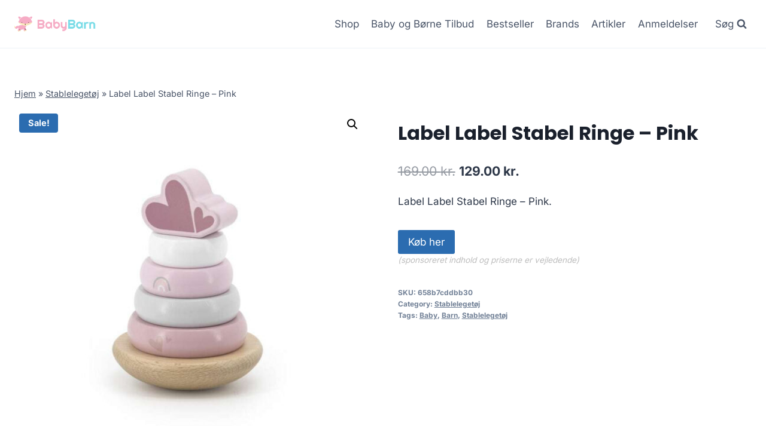

--- FILE ---
content_type: text/html; charset=UTF-8
request_url: https://babybarn.dk/produkt/label-label-stabel-ringe-pink/
body_size: 12027
content:
<!doctype html>
<html lang="da-DK" prefix="og: https://ogp.me/ns#" class="no-js" itemtype="https://schema.org/Blog" itemscope>
<head>
	<meta charset="UTF-8">
	<meta name="viewport" content="width=device-width, initial-scale=1, minimum-scale=1">
		
	
<!-- Search Engine Optimization by Rank Math - https://rankmath.com/ -->
<title>Label Label Stabel Ringe - Pink</title>
<meta name="description" content="Label Label Stabel Ringe - Pink"/>
<meta name="robots" content="follow, index, max-image-preview:large"/>
<link rel="canonical" href="https://babybarn.dk/produkt/label-label-stabel-ringe-pink/" />
<meta property="og:locale" content="da_DK" />
<meta property="og:type" content="product" />
<meta property="og:title" content="Label Label Stabel Ringe - Pink" />
<meta property="og:description" content="Label Label Stabel Ringe - Pink" />
<meta property="og:url" content="https://babybarn.dk/produkt/label-label-stabel-ringe-pink/" />
<meta property="og:site_name" content="legetur.dk" />
<meta property="og:updated_time" content="2023-06-23T15:52:50+02:00" />
<meta property="og:image" content="https://babybarn.dk/wp-content/uploads/2023/06/Koeb-Label-Label-Stabel-Ringe-Pink-online-billigt-tilbud-rabat-legetoej.jpg" />
<meta property="og:image:secure_url" content="https://babybarn.dk/wp-content/uploads/2023/06/Koeb-Label-Label-Stabel-Ringe-Pink-online-billigt-tilbud-rabat-legetoej.jpg" />
<meta property="og:image:width" content="800" />
<meta property="og:image:height" content="800" />
<meta property="og:image:alt" content="Køb Label Label Stabel Ringe - Pink online billigt tilbud rabat legetøj" />
<meta property="og:image:type" content="image/jpeg" />
<meta property="product:price:amount" content="129" />
<meta property="product:price:currency" content="DKK" />
<meta property="product:availability" content="instock" />
<meta name="twitter:card" content="summary_large_image" />
<meta name="twitter:title" content="Label Label Stabel Ringe - Pink" />
<meta name="twitter:description" content="Label Label Stabel Ringe - Pink" />
<meta name="twitter:image" content="https://babybarn.dk/wp-content/uploads/2023/06/Koeb-Label-Label-Stabel-Ringe-Pink-online-billigt-tilbud-rabat-legetoej.jpg" />
<meta name="twitter:label1" content="Price" />
<meta name="twitter:data1" content="129.00&nbsp;kr." />
<meta name="twitter:label2" content="Availability" />
<meta name="twitter:data2" content="In stock" />
<script type="application/ld+json" class="rank-math-schema">{"@context":"https://schema.org","@graph":[{"@type":"Organization","@id":"https://babybarn.dk/#organization","name":"legetur.dk","url":"https://babybarn.dk","logo":{"@type":"ImageObject","@id":"https://babybarn.dk/#logo","url":"http://babybarn.dk/wp-content/uploads/2023/06/legetur-logo-legetoej-tilbud-rabat.png","contentUrl":"http://babybarn.dk/wp-content/uploads/2023/06/legetur-logo-legetoej-tilbud-rabat.png","caption":"legetur.dk","inLanguage":"da-DK","width":"2000","height":"1250"}},{"@type":"WebSite","@id":"https://babybarn.dk/#website","url":"https://babybarn.dk","name":"legetur.dk","publisher":{"@id":"https://babybarn.dk/#organization"},"inLanguage":"da-DK"},{"@type":"ImageObject","@id":"https://babybarn.dk/wp-content/uploads/2023/06/Koeb-Label-Label-Stabel-Ringe-Pink-online-billigt-tilbud-rabat-legetoej.jpg","url":"https://babybarn.dk/wp-content/uploads/2023/06/Koeb-Label-Label-Stabel-Ringe-Pink-online-billigt-tilbud-rabat-legetoej.jpg","width":"800","height":"800","caption":"K\u00f8b Label Label Stabel Ringe - Pink online billigt tilbud rabat leget\u00f8j","inLanguage":"da-DK"},{"@type":"BreadcrumbList","@id":"https://babybarn.dk/produkt/label-label-stabel-ringe-pink/#breadcrumb","itemListElement":[{"@type":"ListItem","position":"1","item":{"@id":"https://babybarn.dk","name":"Hjem"}},{"@type":"ListItem","position":"2","item":{"@id":"https://babybarn.dk/produkt-kategori/stablelegetoej/","name":"Stableleget\u00f8j"}},{"@type":"ListItem","position":"3","item":{"@id":"https://babybarn.dk/produkt/label-label-stabel-ringe-pink/","name":"Label Label Stabel Ringe &#8211; Pink"}}]},{"@type":"WebPage","@id":"https://babybarn.dk/produkt/label-label-stabel-ringe-pink/#webpage","url":"https://babybarn.dk/produkt/label-label-stabel-ringe-pink/","name":"Label Label Stabel Ringe - Pink","datePublished":"2023-06-23T15:52:41+02:00","dateModified":"2023-06-23T15:52:50+02:00","isPartOf":{"@id":"https://babybarn.dk/#website"},"primaryImageOfPage":{"@id":"https://babybarn.dk/wp-content/uploads/2023/06/Koeb-Label-Label-Stabel-Ringe-Pink-online-billigt-tilbud-rabat-legetoej.jpg"},"inLanguage":"da-DK","breadcrumb":{"@id":"https://babybarn.dk/produkt/label-label-stabel-ringe-pink/#breadcrumb"}},{"image":{"@id":"https://babybarn.dk/wp-content/uploads/2023/06/Koeb-Label-Label-Stabel-Ringe-Pink-online-billigt-tilbud-rabat-legetoej.jpg"},"@type":"Off","@id":"https://babybarn.dk/produkt/label-label-stabel-ringe-pink/#schema-300209","isPartOf":{"@id":"https://babybarn.dk/produkt/label-label-stabel-ringe-pink/#webpage"},"publisher":{"@id":"https://babybarn.dk/#organization"},"inLanguage":"da-DK","mainEntityOfPage":{"@id":"https://babybarn.dk/produkt/label-label-stabel-ringe-pink/#webpage"}}]}</script>
<!-- /Rank Math WordPress SEO plugin -->

<link rel='dns-prefetch' href='//www.googletagmanager.com' />
<link rel='dns-prefetch' href='//pagead2.googlesyndication.com' />
<link rel="alternate" type="application/rss+xml" title="BabyBarn - Alt til baby og børn &raquo; Feed" href="https://babybarn.dk/feed/" />
<link rel="alternate" type="application/rss+xml" title="BabyBarn - Alt til baby og børn &raquo;-kommentar-feed" href="https://babybarn.dk/comments/feed/" />
			
			<link rel="alternate" type="application/rss+xml" title="BabyBarn - Alt til baby og børn &raquo; Label Label Stabel Ringe &#8211; Pink-kommentar-feed" href="https://babybarn.dk/produkt/label-label-stabel-ringe-pink/feed/" />

<link data-optimized="2" rel="stylesheet" href="https://babybarn.dk/wp-content/litespeed/css/f9e4d03985c0f8fa8129d051b651bc5c.css?ver=8f07f" />
















<script src="https://babybarn.dk/wp-includes/js/jquery/jquery.min.js?ver=3.7.1" id="jquery-core-js"></script>


<!-- Google tag (gtag.js) snippet added by Site Kit -->
<!-- Google Analytics-snippet tilføjet af Site Kit -->
<script src="https://www.googletagmanager.com/gtag/js?id=GT-NGJVWVV" id="google_gtagjs-js" async></script>
<script id="google_gtagjs-js-after">
window.dataLayer = window.dataLayer || [];function gtag(){dataLayer.push(arguments);}
gtag("set","linker",{"domains":["babybarn.dk"]});
gtag("js", new Date());
gtag("set", "developer_id.dZTNiMT", true);
gtag("config", "GT-NGJVWVV", {"googlesitekit_post_type":"product"});
 window._googlesitekit = window._googlesitekit || {}; window._googlesitekit.throttledEvents = []; window._googlesitekit.gtagEvent = (name, data) => { var key = JSON.stringify( { name, data } ); if ( !! window._googlesitekit.throttledEvents[ key ] ) { return; } window._googlesitekit.throttledEvents[ key ] = true; setTimeout( () => { delete window._googlesitekit.throttledEvents[ key ]; }, 5 ); gtag( "event", name, { ...data, event_source: "site-kit" } ); };
</script>
<link rel="https://api.w.org/" href="https://babybarn.dk/wp-json/" /><link rel="alternate" title="JSON" type="application/json" href="https://babybarn.dk/wp-json/wp/v2/product/10833" /><link rel="EditURI" type="application/rsd+xml" title="RSD" href="https://babybarn.dk/xmlrpc.php?rsd" />
<meta name="generator" content="WordPress 6.7.4" />
<link rel='shortlink' href='https://babybarn.dk/?p=10833' />
<link rel="alternate" title="oEmbed (JSON)" type="application/json+oembed" href="https://babybarn.dk/wp-json/oembed/1.0/embed?url=https%3A%2F%2Fbabybarn.dk%2Fprodukt%2Flabel-label-stabel-ringe-pink%2F" />
<link rel="alternate" title="oEmbed (XML)" type="text/xml+oembed" href="https://babybarn.dk/wp-json/oembed/1.0/embed?url=https%3A%2F%2Fbabybarn.dk%2Fprodukt%2Flabel-label-stabel-ringe-pink%2F&#038;format=xml" />
<meta name="generator" content="Site Kit by Google 1.171.0" /><link rel="pingback" href="https://babybarn.dk/xmlrpc.php"><link rel="preload" id="kadence-header-preload" href="https://babybarn.dk/wp-content/themes/kadence/assets/css/header.min.css?ver=1.1.40" as="style">
<link rel="preload" id="kadence-content-preload" href="https://babybarn.dk/wp-content/themes/kadence/assets/css/content.min.css?ver=1.1.40" as="style">
<link rel="preload" id="kadence-related-posts-preload" href="https://babybarn.dk/wp-content/themes/kadence/assets/css/related-posts.min.css?ver=1.1.40" as="style">
<link rel="preload" id="kad-splide-preload" href="https://babybarn.dk/wp-content/themes/kadence/assets/css/kadence-splide.min.css?ver=1.1.40" as="style">
<link rel="preload" id="kadence-footer-preload" href="https://babybarn.dk/wp-content/themes/kadence/assets/css/footer.min.css?ver=1.1.40" as="style">
	<noscript><style>.woocommerce-product-gallery{ opacity: 1 !important; }</style></noscript>
	
<!-- Google AdSense meta tags added by Site Kit -->
<meta name="google-adsense-platform-account" content="ca-host-pub-2644536267352236">
<meta name="google-adsense-platform-domain" content="sitekit.withgoogle.com">
<!-- End Google AdSense meta tags added by Site Kit -->

<!-- Google AdSense-snippet tilføjet af Site Kit -->
<script async src="https://pagead2.googlesyndication.com/pagead/js/adsbygoogle.js?client=ca-pub-5018959681343018&amp;host=ca-host-pub-2644536267352236" crossorigin="anonymous"></script>

<!-- End Google AdSense snippet added by Site Kit -->
<link rel="preload" href="https://babybarn.dk/wp-content/fonts/inter/UcC73FwrK3iLTeHuS_nVMrMxCp50SjIa1ZL7.woff2" as="font" type="font/woff2" crossorigin><link rel="preload" href="https://babybarn.dk/wp-content/fonts/poppins/pxiByp8kv8JHgFVrLCz7Z1xlFQ.woff2" as="font" type="font/woff2" crossorigin>
<link rel="icon" href="https://babybarn.dk/wp-content/uploads/2023/06/cropped-babybarn-logo-baby-barn-tilbud-shop-1-1-32x32.png" sizes="32x32" />
<link rel="icon" href="https://babybarn.dk/wp-content/uploads/2023/06/cropped-babybarn-logo-baby-barn-tilbud-shop-1-1-192x192.png" sizes="192x192" />
<link rel="apple-touch-icon" href="https://babybarn.dk/wp-content/uploads/2023/06/cropped-babybarn-logo-baby-barn-tilbud-shop-1-1-180x180.png" />
<meta name="msapplication-TileImage" content="https://babybarn.dk/wp-content/uploads/2023/06/cropped-babybarn-logo-baby-barn-tilbud-shop-1-1-270x270.png" />
		
		</head>

<body class="product-template-default single single-product postid-10833 wp-custom-logo wp-embed-responsive theme-kadence woocommerce woocommerce-page woocommerce-no-js footer-on-bottom hide-focus-outline link-style-standard content-title-style-normal content-width-normal content-style-unboxed content-vertical-padding-show non-transparent-header mobile-non-transparent-header product-tab-style-normal product-variation-style-horizontal kadence-cart-button-normal">
<div id="wrapper" class="site wp-site-blocks">
			<a class="skip-link screen-reader-text scroll-ignore" href="#main">Skip to content</a>
		
<header id="masthead" class="site-header" role="banner" itemtype="https://schema.org/WPHeader" itemscope>
	<div id="main-header" class="site-header-wrap">
		<div class="site-header-inner-wrap">
			<div class="site-header-upper-wrap">
				<div class="site-header-upper-inner-wrap">
					<div class="site-main-header-wrap site-header-row-container site-header-focus-item site-header-row-layout-standard kadence-sticky-header" data-section="kadence_customizer_header_main" data-reveal-scroll-up="false" data-shrink="true" data-shrink-height="60">
	<div class="site-header-row-container-inner">
				<div class="site-container">
			<div class="site-main-header-inner-wrap site-header-row site-header-row-has-sides site-header-row-no-center">
									<div class="site-header-main-section-left site-header-section site-header-section-left">
						<div class="site-header-item site-header-focus-item" data-section="title_tagline">
	<div class="site-branding branding-layout-standard site-brand-logo-only"><a class="brand has-logo-image" href="https://babybarn.dk/" rel="home" aria-label="BabyBarn - Alt til baby og børn"><img width="413" height="79" src="https://babybarn.dk/wp-content/uploads/2023/06/babybarn-logo-baby-barn-tilbud-shop-1-1.png" class="custom-logo" alt="baby børn barn tilbud billigt rabat køb online shopping logo" decoding="async" srcset="https://babybarn.dk/wp-content/uploads/2023/06/babybarn-logo-baby-barn-tilbud-shop-1-1.png 413w, https://babybarn.dk/wp-content/uploads/2023/06/babybarn-logo-baby-barn-tilbud-shop-1-1-300x57.png 300w" sizes="(max-width: 413px) 100vw, 413px" /></a></div></div><!-- data-section="title_tagline" -->
					</div>
																	<div class="site-header-main-section-right site-header-section site-header-section-right">
						<div class="site-header-item site-header-focus-item site-header-item-main-navigation header-navigation-layout-stretch-false header-navigation-layout-fill-stretch-false" data-section="kadence_customizer_primary_navigation">
		<nav id="site-navigation" class="main-navigation header-navigation nav--toggle-sub header-navigation-style-underline header-navigation-dropdown-animation-none" role="navigation" aria-label="Primary Navigation">
				<div class="primary-menu-container header-menu-container">
			<ul id="primary-menu" class="menu"><li id="menu-item-1240" class="menu-item menu-item-type-post_type menu-item-object-page current_page_parent menu-item-1240"><a href="https://babybarn.dk/shop/">Shop</a></li>
<li id="menu-item-1269" class="menu-item menu-item-type-post_type menu-item-object-page menu-item-1269"><a href="https://babybarn.dk/baby-og-boerne-tilbud/">Baby og Børne Tilbud</a></li>
<li id="menu-item-1378" class="menu-item menu-item-type-post_type menu-item-object-page menu-item-1378"><a href="https://babybarn.dk/bestseller/">Bestseller</a></li>
<li id="menu-item-1279" class="menu-item menu-item-type-post_type menu-item-object-page menu-item-1279"><a href="https://babybarn.dk/brands-baby-og-boerne-toej-og-udstyr/">Brands</a></li>
<li id="menu-item-1239" class="menu-item menu-item-type-post_type menu-item-object-page menu-item-1239"><a href="https://babybarn.dk/babyblog/">Artikler</a></li>
<li id="menu-item-1287" class="menu-item menu-item-type-post_type menu-item-object-page menu-item-1287"><a href="https://babybarn.dk/anmeldelser/">Anmeldelser</a></li>
</ul>		</div>
	</nav><!-- #site-navigation -->
	</div><!-- data-section="primary_navigation" -->
<div class="site-header-item site-header-focus-item" data-section="kadence_customizer_header_search">
		<div class="search-toggle-open-container">
						<button class="search-toggle-open drawer-toggle search-toggle-style-default" aria-label="View Search Form" data-toggle-target="#search-drawer" data-toggle-body-class="showing-popup-drawer-from-full" aria-expanded="false" data-set-focus="#search-drawer .search-field"
					>
							<span class="search-toggle-label vs-lg-true vs-md-true vs-sm-false">Søg</span>
							<span class="search-toggle-icon"><span class="kadence-svg-iconset"><svg aria-hidden="true" class="kadence-svg-icon kadence-search-svg" fill="currentColor" version="1.1" xmlns="http://www.w3.org/2000/svg" width="26" height="28" viewBox="0 0 26 28"><title>Search</title><path d="M18 13c0-3.859-3.141-7-7-7s-7 3.141-7 7 3.141 7 7 7 7-3.141 7-7zM26 26c0 1.094-0.906 2-2 2-0.531 0-1.047-0.219-1.406-0.594l-5.359-5.344c-1.828 1.266-4.016 1.937-6.234 1.937-6.078 0-11-4.922-11-11s4.922-11 11-11 11 4.922 11 11c0 2.219-0.672 4.406-1.937 6.234l5.359 5.359c0.359 0.359 0.578 0.875 0.578 1.406z"></path>
				</svg></span></span>
		</button>
	</div>
	</div><!-- data-section="header_search" -->
					</div>
							</div>
		</div>
	</div>
</div>
				</div>
			</div>
					</div>
	</div>
	
<div id="mobile-header" class="site-mobile-header-wrap">
	<div class="site-header-inner-wrap">
		<div class="site-header-upper-wrap">
			<div class="site-header-upper-inner-wrap">
			<div class="site-main-header-wrap site-header-focus-item site-header-row-layout-standard site-header-row-tablet-layout-default site-header-row-mobile-layout-default  kadence-sticky-header" data-shrink="true" data-reveal-scroll-up="false" data-shrink-height="60">
	<div class="site-header-row-container-inner">
		<div class="site-container">
			<div class="site-main-header-inner-wrap site-header-row site-header-row-has-sides site-header-row-no-center">
									<div class="site-header-main-section-left site-header-section site-header-section-left">
						<div class="site-header-item site-header-focus-item" data-section="title_tagline">
	<div class="site-branding mobile-site-branding branding-layout-standard branding-tablet-layout-inherit site-brand-logo-only branding-mobile-layout-inherit"><a class="brand has-logo-image" href="https://babybarn.dk/" rel="home" aria-label="BabyBarn - Alt til baby og børn"><img width="413" height="79" src="https://babybarn.dk/wp-content/uploads/2023/06/babybarn-logo-baby-barn-tilbud-shop-1-1.png" class="custom-logo" alt="baby børn barn tilbud billigt rabat køb online shopping logo" decoding="async" srcset="https://babybarn.dk/wp-content/uploads/2023/06/babybarn-logo-baby-barn-tilbud-shop-1-1.png 413w, https://babybarn.dk/wp-content/uploads/2023/06/babybarn-logo-baby-barn-tilbud-shop-1-1-300x57.png 300w" sizes="(max-width: 413px) 100vw, 413px" /></a></div></div><!-- data-section="title_tagline" -->
					</div>
																	<div class="site-header-main-section-right site-header-section site-header-section-right">
						<div class="site-header-item site-header-focus-item site-header-item-navgation-popup-toggle" data-section="kadence_customizer_mobile_trigger">
		<div class="mobile-toggle-open-container">
						<button id="mobile-toggle" class="menu-toggle-open drawer-toggle menu-toggle-style-default" aria-label="Open menu" data-toggle-target="#mobile-drawer" data-toggle-body-class="showing-popup-drawer-from-right" aria-expanded="false" data-set-focus=".menu-toggle-close"
					>
						<span class="menu-toggle-icon"><span class="kadence-svg-iconset"><svg aria-hidden="true" class="kadence-svg-icon kadence-menu-svg" fill="currentColor" version="1.1" xmlns="http://www.w3.org/2000/svg" width="24" height="24" viewBox="0 0 24 24"><title>Toggle Menu</title><path d="M3 13h18c0.552 0 1-0.448 1-1s-0.448-1-1-1h-18c-0.552 0-1 0.448-1 1s0.448 1 1 1zM3 7h18c0.552 0 1-0.448 1-1s-0.448-1-1-1h-18c-0.552 0-1 0.448-1 1s0.448 1 1 1zM3 19h18c0.552 0 1-0.448 1-1s-0.448-1-1-1h-18c-0.552 0-1 0.448-1 1s0.448 1 1 1z"></path>
				</svg></span></span>
		</button>
	</div>
	</div><!-- data-section="mobile_trigger" -->
					</div>
							</div>
		</div>
	</div>
</div>
			</div>
		</div>
			</div>
</div>
</header><!-- #masthead -->

	<div id="inner-wrap" class="wrap hfeed kt-clear">
		
	
<div id="primary" class="content-area"><div class="content-container site-container"><main id="main" class="site-main" role="main">
					
			<div class="woocommerce-notices-wrapper"></div><div class="product-title product-above"><div class="kadence-breadcrumbs rankmath-bc-wrap"><nav aria-label="breadcrumbs" class="rank-math-breadcrumb"><p><a href="https://babybarn.dk">Hjem</a><span class="separator"> &raquo; </span><a href="https://babybarn.dk/produkt-kategori/stablelegetoej/">Stablelegetøj</a><span class="separator"> &raquo; </span><span class="last">Label Label Stabel Ringe &#8211; Pink</span></p></nav></div></div><div id="product-10833" class="entry content-bg entry-content-wrap product type-product post-10833 status-publish first instock product_cat-stablelegetoej product_tag-baby product_tag-barn product_tag-stablelegetoej has-post-thumbnail sale product-type-external">

	
	<span class="onsale">Sale!</span>
	<div class="woocommerce-product-gallery woocommerce-product-gallery--with-images woocommerce-product-gallery--columns-4 images" data-columns="4" style="opacity: 0; transition: opacity .25s ease-in-out;">
	<div class="woocommerce-product-gallery__wrapper">
		<div data-thumb="https://babybarn.dk/wp-content/uploads/2023/06/Koeb-Label-Label-Stabel-Ringe-Pink-online-billigt-tilbud-rabat-legetoej-100x100.jpg" data-thumb-alt="Køb Label Label Stabel Ringe - Pink online billigt tilbud rabat legetøj" class="woocommerce-product-gallery__image"><a href="https://babybarn.dk/wp-content/uploads/2023/06/Koeb-Label-Label-Stabel-Ringe-Pink-online-billigt-tilbud-rabat-legetoej.jpg"><img width="600" height="600" src="https://babybarn.dk/wp-content/uploads/2023/06/Koeb-Label-Label-Stabel-Ringe-Pink-online-billigt-tilbud-rabat-legetoej-600x600.jpg" class="wp-post-image" alt="Køb Label Label Stabel Ringe - Pink online billigt tilbud rabat legetøj" title="Koeb-Label-Label-Stabel-Ringe-Pink-online-billigt-tilbud-rabat-legetoej" data-caption="" data-src="https://babybarn.dk/wp-content/uploads/2023/06/Koeb-Label-Label-Stabel-Ringe-Pink-online-billigt-tilbud-rabat-legetoej.jpg" data-large_image="https://babybarn.dk/wp-content/uploads/2023/06/Koeb-Label-Label-Stabel-Ringe-Pink-online-billigt-tilbud-rabat-legetoej.jpg" data-large_image_width="800" data-large_image_height="800" decoding="async" fetchpriority="high" srcset="https://babybarn.dk/wp-content/uploads/2023/06/Koeb-Label-Label-Stabel-Ringe-Pink-online-billigt-tilbud-rabat-legetoej-600x600.jpg 600w, https://babybarn.dk/wp-content/uploads/2023/06/Koeb-Label-Label-Stabel-Ringe-Pink-online-billigt-tilbud-rabat-legetoej-300x300.jpg 300w, https://babybarn.dk/wp-content/uploads/2023/06/Koeb-Label-Label-Stabel-Ringe-Pink-online-billigt-tilbud-rabat-legetoej-150x150.jpg 150w, https://babybarn.dk/wp-content/uploads/2023/06/Koeb-Label-Label-Stabel-Ringe-Pink-online-billigt-tilbud-rabat-legetoej-768x768.jpg 768w, https://babybarn.dk/wp-content/uploads/2023/06/Koeb-Label-Label-Stabel-Ringe-Pink-online-billigt-tilbud-rabat-legetoej-100x100.jpg 100w, https://babybarn.dk/wp-content/uploads/2023/06/Koeb-Label-Label-Stabel-Ringe-Pink-online-billigt-tilbud-rabat-legetoej.jpg 800w" sizes="(max-width: 600px) 100vw, 600px" /></a></div>	</div>
</div>

	<div class="summary entry-summary">
		<h1 class="product_title entry-title">Label Label Stabel Ringe &#8211; Pink</h1><p class="price"><del aria-hidden="true"><span class="woocommerce-Price-amount amount"><bdi>169.00&nbsp;<span class="woocommerce-Price-currencySymbol">kr.</span></bdi></span></del> <ins><span class="woocommerce-Price-amount amount"><bdi>129.00&nbsp;<span class="woocommerce-Price-currencySymbol">kr.</span></bdi></span></ins></p>
<div class="woocommerce-product-details__short-description">
	<p>Label Label Stabel Ringe &#8211; Pink.</p>
</div>

<form class="cart" action="https://babybarn.dk/4237" method="get">
	
	<button type="submit" class="single_add_to_cart_button button alt">Køb her</button>

	
	<span class="sponsoredind">(sponsoreret indhold og priserne er vejledende)</span></form>

<div class="product_meta">

	
	
		<span class="sku_wrapper">SKU: <span class="sku">658b7cddbb30</span></span>

	
	<span class="posted_in">Category: <a href="https://babybarn.dk/produkt-kategori/stablelegetoej/" rel="tag">Stablelegetøj</a></span>
	<span class="tagged_as">Tags: <a href="https://babybarn.dk/produkt-tag/baby/" rel="tag">Baby</a>, <a href="https://babybarn.dk/produkt-tag/barn/" rel="tag">Barn</a>, <a href="https://babybarn.dk/produkt-tag/stablelegetoej/" rel="tag">Stablelegetøj</a></span>
	
</div>
	</div>

	

	<div class="woocommerce-tabs wc-tabs-wrapper">
		<ul class="tabs wc-tabs" role="tablist">
							<li class="description_tab" id="tab-title-description" role="tab" aria-controls="tab-description">
					<a href="#tab-description">
						Description					</a>
				</li>
					</ul>
					<div class="woocommerce-Tabs-panel woocommerce-Tabs-panel--description panel entry-content wc-tab" id="tab-description" role="tabpanel" aria-labelledby="tab-title-description">
				
	<h2>Description</h2>

<p>Leveringstid er på ca. <strong>1-2 dage</strong> og fragtprisen er på ca. <strong>38.00</strong></p>
<p>Produktid er <strong>TFT-LLWT-25224</strong> og EAN er <strong>5420067925224</strong></p>
<p> &#8211; </p>
<h2>Anmeldelse af Label Label Stabel Ringe &#8211; Pink</h2>
<p>Se om vi har en <a href="https://babybarn.dk/592">anmeldelse af Label Label Stabel Ringe &#8211; Pink</a>.</p>
			</div>
		
			</div>


	<section class="related products">

					<h2>Related products</h2>
				
		<ul class="products content-wrap product-archive grid-cols grid-ss-col-2 grid-sm-col-3 grid-lg-col-4 woo-archive-action-visible woo-archive-btn-button align-buttons-bottom  woo-archive-image-hover-none">
			
					<li class="entry content-bg loop-entry product type-product post-3914 status-publish first instock product_cat-body product_tag-baby product_tag-barn product_tag-body has-post-thumbnail sale product-type-external">
	<a href="https://babybarn.dk/produkt/joha-body-med-lange-aermer-i-uld-og-silke-brun-striber-str-60/" class="woocommerce-loop-image-link woocommerce-LoopProduct-link woocommerce-loop-product__link">
	<span class="onsale">Sale!</span>
	<img width="300" height="300" src="https://babybarn.dk/wp-content/uploads/2023/06/Koeb-Joha-Body-med-Lange-Aermer-i-uld-og-Silke-Brun-Striber-str.-60-online-billigt-tilbud-rabat-legetoej-300x300.png" class="attachment-woocommerce_thumbnail size-woocommerce_thumbnail" alt="Køb Joha Body med Lange Ærmer i uld og Silke - Brun / Striber str. 90 online billigt tilbud rabat legetøj" decoding="async" srcset="https://babybarn.dk/wp-content/uploads/2023/06/Koeb-Joha-Body-med-Lange-Aermer-i-uld-og-Silke-Brun-Striber-str.-60-online-billigt-tilbud-rabat-legetoej-300x300.png 300w, https://babybarn.dk/wp-content/uploads/2023/06/Koeb-Joha-Body-med-Lange-Aermer-i-uld-og-Silke-Brun-Striber-str.-60-online-billigt-tilbud-rabat-legetoej-150x150.png 150w, https://babybarn.dk/wp-content/uploads/2023/06/Koeb-Joha-Body-med-Lange-Aermer-i-uld-og-Silke-Brun-Striber-str.-60-online-billigt-tilbud-rabat-legetoej-100x100.png 100w, https://babybarn.dk/wp-content/uploads/2023/06/Koeb-Joha-Body-med-Lange-Aermer-i-uld-og-Silke-Brun-Striber-str.-60-online-billigt-tilbud-rabat-legetoej.png 500w" sizes="(max-width: 300px) 100vw, 300px" /></a><div class="product-details content-bg entry-content-wrap"><h2 class="woocommerce-loop-product__title"><a href="https://babybarn.dk/produkt/joha-body-med-lange-aermer-i-uld-og-silke-brun-striber-str-60/" class="woocommerce-LoopProduct-link-title woocommerce-loop-product__title_ink">Joha Body med Lange Ærmer i uld og Silke &#8211; Brun / Striber str. 60</a></h2>
	<span class="price"><del aria-hidden="true"><span class="woocommerce-Price-amount amount"><bdi>249.95&nbsp;<span class="woocommerce-Price-currencySymbol">kr.</span></bdi></span></del> <ins><span class="woocommerce-Price-amount amount"><bdi>199.96&nbsp;<span class="woocommerce-Price-currencySymbol">kr.</span></bdi></span></ins></span>
<div class="product-action-wrap"><a href="https://babybarn.dk/1567" data-quantity="1" class="button product_type_external" data-product_id="3914" data-product_sku="bcf312d35f29" aria-label="Køb her" aria-describedby="" rel="nofollow">Køb her<span class="kadence-svg-iconset svg-baseline"><svg class="kadence-svg-icon kadence-spinner-svg" fill="currentColor" version="1.1" xmlns="http://www.w3.org/2000/svg" width="16" height="16" viewBox="0 0 16 16"><title>Loading</title><path d="M16 6h-6l2.243-2.243c-1.133-1.133-2.64-1.757-4.243-1.757s-3.109 0.624-4.243 1.757c-1.133 1.133-1.757 2.64-1.757 4.243s0.624 3.109 1.757 4.243c1.133 1.133 2.64 1.757 4.243 1.757s3.109-0.624 4.243-1.757c0.095-0.095 0.185-0.192 0.273-0.292l1.505 1.317c-1.466 1.674-3.62 2.732-6.020 2.732-4.418 0-8-3.582-8-8s3.582-8 8-8c2.209 0 4.209 0.896 5.656 2.344l2.343-2.344v6z"></path>
				</svg></span><span class="kadence-svg-iconset svg-baseline"><svg class="kadence-svg-icon kadence-check-svg" fill="currentColor" version="1.1" xmlns="http://www.w3.org/2000/svg" width="16" height="16" viewBox="0 0 16 16"><title>Done</title><path d="M14 2.5l-8.5 8.5-3.5-3.5-1.5 1.5 5 5 10-10z"></path>
				</svg></span></a></div></div></li>

			
					<li class="entry content-bg loop-entry product type-product post-3922 status-publish instock product_cat-body product_tag-baby product_tag-barn product_tag-body has-post-thumbnail sale product-type-external">
	<a href="https://babybarn.dk/produkt/copenhagen-colors-3-pack-bodys-gul-soft-pink-str-62/" class="woocommerce-loop-image-link woocommerce-LoopProduct-link woocommerce-loop-product__link">
	<span class="onsale">Sale!</span>
	<img width="300" height="300" src="https://babybarn.dk/wp-content/uploads/2023/06/Koeb-Copenhagen-Colors-3-Pack-Bodys-Gul-Soft-Pink-str.-50-online-billigt-tilbud-rabat-legetoej-300x300.png" class="attachment-woocommerce_thumbnail size-woocommerce_thumbnail" alt="Køb Copenhagen Colors 3 pack bodys - Gul / soft pink - 92 online billigt tilbud rabat legetøj" decoding="async" srcset="https://babybarn.dk/wp-content/uploads/2023/06/Koeb-Copenhagen-Colors-3-Pack-Bodys-Gul-Soft-Pink-str.-50-online-billigt-tilbud-rabat-legetoej-300x300.png 300w, https://babybarn.dk/wp-content/uploads/2023/06/Koeb-Copenhagen-Colors-3-Pack-Bodys-Gul-Soft-Pink-str.-50-online-billigt-tilbud-rabat-legetoej-150x150.png 150w, https://babybarn.dk/wp-content/uploads/2023/06/Koeb-Copenhagen-Colors-3-Pack-Bodys-Gul-Soft-Pink-str.-50-online-billigt-tilbud-rabat-legetoej-768x768.png 768w, https://babybarn.dk/wp-content/uploads/2023/06/Koeb-Copenhagen-Colors-3-Pack-Bodys-Gul-Soft-Pink-str.-50-online-billigt-tilbud-rabat-legetoej-600x600.png 600w, https://babybarn.dk/wp-content/uploads/2023/06/Koeb-Copenhagen-Colors-3-Pack-Bodys-Gul-Soft-Pink-str.-50-online-billigt-tilbud-rabat-legetoej-100x100.png 100w, https://babybarn.dk/wp-content/uploads/2023/06/Koeb-Copenhagen-Colors-3-Pack-Bodys-Gul-Soft-Pink-str.-50-online-billigt-tilbud-rabat-legetoej.png 840w" sizes="(max-width: 300px) 100vw, 300px" /></a><div class="product-details content-bg entry-content-wrap"><h2 class="woocommerce-loop-product__title"><a href="https://babybarn.dk/produkt/copenhagen-colors-3-pack-bodys-gul-soft-pink-str-62/" class="woocommerce-LoopProduct-link-title woocommerce-loop-product__title_ink">Copenhagen Colors 3 Pack Bodys &#8211; Gul / Soft Pink str. 62</a></h2>
	<span class="price"><del aria-hidden="true"><span class="woocommerce-Price-amount amount"><bdi>379.95&nbsp;<span class="woocommerce-Price-currencySymbol">kr.</span></bdi></span></del> <ins><span class="woocommerce-Price-amount amount"><bdi>265.96&nbsp;<span class="woocommerce-Price-currencySymbol">kr.</span></bdi></span></ins></span>
<div class="product-action-wrap"><a href="https://babybarn.dk/1568" data-quantity="1" class="button product_type_external" data-product_id="3922" data-product_sku="baf60fd64db3" aria-label="Køb her" aria-describedby="" rel="nofollow">Køb her<span class="kadence-svg-iconset svg-baseline"><svg class="kadence-svg-icon kadence-spinner-svg" fill="currentColor" version="1.1" xmlns="http://www.w3.org/2000/svg" width="16" height="16" viewBox="0 0 16 16"><title>Loading</title><path d="M16 6h-6l2.243-2.243c-1.133-1.133-2.64-1.757-4.243-1.757s-3.109 0.624-4.243 1.757c-1.133 1.133-1.757 2.64-1.757 4.243s0.624 3.109 1.757 4.243c1.133 1.133 2.64 1.757 4.243 1.757s3.109-0.624 4.243-1.757c0.095-0.095 0.185-0.192 0.273-0.292l1.505 1.317c-1.466 1.674-3.62 2.732-6.020 2.732-4.418 0-8-3.582-8-8s3.582-8 8-8c2.209 0 4.209 0.896 5.656 2.344l2.343-2.344v6z"></path>
				</svg></span><span class="kadence-svg-iconset svg-baseline"><svg class="kadence-svg-icon kadence-check-svg" fill="currentColor" version="1.1" xmlns="http://www.w3.org/2000/svg" width="16" height="16" viewBox="0 0 16 16"><title>Done</title><path d="M14 2.5l-8.5 8.5-3.5-3.5-1.5 1.5 5 5 10-10z"></path>
				</svg></span></a></div></div></li>

			
					<li class="entry content-bg loop-entry product type-product post-3910 status-publish instock product_cat-sko product_tag-baby product_tag-barn product_tag-sko sale product-type-external">
	<a href="https://babybarn.dk/produkt/en-fant-letvaegts-sneakers-med-velcro-affogat-str-31/" class="woocommerce-loop-image-link woocommerce-LoopProduct-link woocommerce-loop-product__link">
	<span class="onsale">Sale!</span>
	<img width="300" height="300" src="https://babybarn.dk/wp-content/uploads/woocommerce-placeholder-300x300.png" class="woocommerce-placeholder wp-post-image" alt="Placeholder" decoding="async" loading="lazy" srcset="https://babybarn.dk/wp-content/uploads/woocommerce-placeholder-300x300.png 300w, https://babybarn.dk/wp-content/uploads/woocommerce-placeholder-100x100.png 100w, https://babybarn.dk/wp-content/uploads/woocommerce-placeholder-600x600.png 600w, https://babybarn.dk/wp-content/uploads/woocommerce-placeholder-1024x1024.png 1024w, https://babybarn.dk/wp-content/uploads/woocommerce-placeholder-150x150.png 150w, https://babybarn.dk/wp-content/uploads/woocommerce-placeholder-768x768.png 768w, https://babybarn.dk/wp-content/uploads/woocommerce-placeholder.png 1200w" sizes="auto, (max-width: 300px) 100vw, 300px" /></a><div class="product-details content-bg entry-content-wrap"><h2 class="woocommerce-loop-product__title"><a href="https://babybarn.dk/produkt/en-fant-letvaegts-sneakers-med-velcro-affogat-str-31/" class="woocommerce-LoopProduct-link-title woocommerce-loop-product__title_ink">En Fant Letvægts Sneakers med Velcro &#8211; Affogat str. 31</a></h2>
	<span class="price"><del aria-hidden="true"><span class="woocommerce-Price-amount amount"><bdi>399.95&nbsp;<span class="woocommerce-Price-currencySymbol">kr.</span></bdi></span></del> <ins><span class="woocommerce-Price-amount amount"><bdi>199.97&nbsp;<span class="woocommerce-Price-currencySymbol">kr.</span></bdi></span></ins></span>
<div class="product-action-wrap"><a href="https://babybarn.dk/1504" data-quantity="1" class="button product_type_external" data-product_id="3910" data-product_sku="ec59291fddb3" aria-label="Køb her" aria-describedby="" rel="nofollow">Køb her<span class="kadence-svg-iconset svg-baseline"><svg class="kadence-svg-icon kadence-spinner-svg" fill="currentColor" version="1.1" xmlns="http://www.w3.org/2000/svg" width="16" height="16" viewBox="0 0 16 16"><title>Loading</title><path d="M16 6h-6l2.243-2.243c-1.133-1.133-2.64-1.757-4.243-1.757s-3.109 0.624-4.243 1.757c-1.133 1.133-1.757 2.64-1.757 4.243s0.624 3.109 1.757 4.243c1.133 1.133 2.64 1.757 4.243 1.757s3.109-0.624 4.243-1.757c0.095-0.095 0.185-0.192 0.273-0.292l1.505 1.317c-1.466 1.674-3.62 2.732-6.020 2.732-4.418 0-8-3.582-8-8s3.582-8 8-8c2.209 0 4.209 0.896 5.656 2.344l2.343-2.344v6z"></path>
				</svg></span><span class="kadence-svg-iconset svg-baseline"><svg class="kadence-svg-icon kadence-check-svg" fill="currentColor" version="1.1" xmlns="http://www.w3.org/2000/svg" width="16" height="16" viewBox="0 0 16 16"><title>Done</title><path d="M14 2.5l-8.5 8.5-3.5-3.5-1.5 1.5 5 5 10-10z"></path>
				</svg></span></a></div></div></li>

			
					<li class="entry content-bg loop-entry product type-product post-3919 status-publish last instock product_cat-body product_tag-baby product_tag-barn product_tag-body has-post-thumbnail sale product-type-external">
	<a href="https://babybarn.dk/produkt/copenhagen-colors-3-pack-bodys-gul-soft-pink-str-50/" class="woocommerce-loop-image-link woocommerce-LoopProduct-link woocommerce-loop-product__link">
	<span class="onsale">Sale!</span>
	<img width="300" height="300" src="https://babybarn.dk/wp-content/uploads/2023/06/Koeb-Copenhagen-Colors-3-Pack-Bodys-Gul-Soft-Pink-str.-50-online-billigt-tilbud-rabat-legetoej-300x300.png" class="attachment-woocommerce_thumbnail size-woocommerce_thumbnail" alt="Køb Copenhagen Colors 3 pack bodys - Gul / soft pink - 92 online billigt tilbud rabat legetøj" decoding="async" loading="lazy" srcset="https://babybarn.dk/wp-content/uploads/2023/06/Koeb-Copenhagen-Colors-3-Pack-Bodys-Gul-Soft-Pink-str.-50-online-billigt-tilbud-rabat-legetoej-300x300.png 300w, https://babybarn.dk/wp-content/uploads/2023/06/Koeb-Copenhagen-Colors-3-Pack-Bodys-Gul-Soft-Pink-str.-50-online-billigt-tilbud-rabat-legetoej-150x150.png 150w, https://babybarn.dk/wp-content/uploads/2023/06/Koeb-Copenhagen-Colors-3-Pack-Bodys-Gul-Soft-Pink-str.-50-online-billigt-tilbud-rabat-legetoej-768x768.png 768w, https://babybarn.dk/wp-content/uploads/2023/06/Koeb-Copenhagen-Colors-3-Pack-Bodys-Gul-Soft-Pink-str.-50-online-billigt-tilbud-rabat-legetoej-600x600.png 600w, https://babybarn.dk/wp-content/uploads/2023/06/Koeb-Copenhagen-Colors-3-Pack-Bodys-Gul-Soft-Pink-str.-50-online-billigt-tilbud-rabat-legetoej-100x100.png 100w, https://babybarn.dk/wp-content/uploads/2023/06/Koeb-Copenhagen-Colors-3-Pack-Bodys-Gul-Soft-Pink-str.-50-online-billigt-tilbud-rabat-legetoej.png 840w" sizes="auto, (max-width: 300px) 100vw, 300px" /></a><div class="product-details content-bg entry-content-wrap"><h2 class="woocommerce-loop-product__title"><a href="https://babybarn.dk/produkt/copenhagen-colors-3-pack-bodys-gul-soft-pink-str-50/" class="woocommerce-LoopProduct-link-title woocommerce-loop-product__title_ink">Copenhagen Colors 3 Pack Bodys &#8211; Gul / Soft Pink str. 50</a></h2>
	<span class="price"><del aria-hidden="true"><span class="woocommerce-Price-amount amount"><bdi>379.95&nbsp;<span class="woocommerce-Price-currencySymbol">kr.</span></bdi></span></del> <ins><span class="woocommerce-Price-amount amount"><bdi>265.96&nbsp;<span class="woocommerce-Price-currencySymbol">kr.</span></bdi></span></ins></span>
<div class="product-action-wrap"><a href="https://babybarn.dk/1568" data-quantity="1" class="button product_type_external" data-product_id="3919" data-product_sku="e9dad2f9b2a4" aria-label="Køb her" aria-describedby="" rel="nofollow">Køb her<span class="kadence-svg-iconset svg-baseline"><svg class="kadence-svg-icon kadence-spinner-svg" fill="currentColor" version="1.1" xmlns="http://www.w3.org/2000/svg" width="16" height="16" viewBox="0 0 16 16"><title>Loading</title><path d="M16 6h-6l2.243-2.243c-1.133-1.133-2.64-1.757-4.243-1.757s-3.109 0.624-4.243 1.757c-1.133 1.133-1.757 2.64-1.757 4.243s0.624 3.109 1.757 4.243c1.133 1.133 2.64 1.757 4.243 1.757s3.109-0.624 4.243-1.757c0.095-0.095 0.185-0.192 0.273-0.292l1.505 1.317c-1.466 1.674-3.62 2.732-6.020 2.732-4.418 0-8-3.582-8-8s3.582-8 8-8c2.209 0 4.209 0.896 5.656 2.344l2.343-2.344v6z"></path>
				</svg></span><span class="kadence-svg-iconset svg-baseline"><svg class="kadence-svg-icon kadence-check-svg" fill="currentColor" version="1.1" xmlns="http://www.w3.org/2000/svg" width="16" height="16" viewBox="0 0 16 16"><title>Done</title><path d="M14 2.5l-8.5 8.5-3.5-3.5-1.5 1.5 5 5 10-10z"></path>
				</svg></span></a></div></div></li>

			
		</ul>

	</section>
	</div>


		
	</main></div></div>
	
	</div><!-- #inner-wrap -->
	
<footer id="colophon" class="site-footer" role="contentinfo">
	<div class="site-footer-wrap">
		<div class="site-middle-footer-wrap site-footer-row-container site-footer-focus-item site-footer-row-layout-standard site-footer-row-tablet-layout-default site-footer-row-mobile-layout-default" data-section="kadence_customizer_footer_middle">
	<div class="site-footer-row-container-inner">
				<div class="site-container">
			<div class="site-middle-footer-inner-wrap site-footer-row site-footer-row-columns-3 site-footer-row-column-layout-equal site-footer-row-tablet-column-layout-default site-footer-row-mobile-column-layout-row ft-ro-dir-row ft-ro-collapse-normal ft-ro-t-dir-default ft-ro-m-dir-default ft-ro-lstyle-plain">
									<div class="site-footer-middle-section-1 site-footer-section footer-section-inner-items-1">
						<div class="footer-widget-area widget-area site-footer-focus-item footer-widget1 content-align-default content-tablet-align-default content-mobile-align-default content-valign-default content-tablet-valign-default content-mobile-valign-default" data-section="sidebar-widgets-footer1">
	<div class="footer-widget-area-inner site-info-inner">
		<section id="woocommerce_products-3" class="widget woocommerce widget_products"><h2 class="widget-title">Udvalgte Tilbud</h2><ul class="product_list_widget"><li>
	
	<a href="https://babybarn.dk/produkt/joha-bukser-i-bambus-lilla-str-90/">
		<img width="300" height="300" src="https://babybarn.dk/wp-content/uploads/2023/06/Koeb-Joha-Bukser-i-Bambus-Lilla-str.-70-online-billigt-tilbud-rabat-legetoej-300x300.png" class="attachment-woocommerce_thumbnail size-woocommerce_thumbnail" alt="Køb Joha Bukser i Bambus - Lilla str. 100 online billigt tilbud rabat legetøj" decoding="async" loading="lazy" srcset="https://babybarn.dk/wp-content/uploads/2023/06/Koeb-Joha-Bukser-i-Bambus-Lilla-str.-70-online-billigt-tilbud-rabat-legetoej-300x300.png 300w, https://babybarn.dk/wp-content/uploads/2023/06/Koeb-Joha-Bukser-i-Bambus-Lilla-str.-70-online-billigt-tilbud-rabat-legetoej-150x150.png 150w, https://babybarn.dk/wp-content/uploads/2023/06/Koeb-Joha-Bukser-i-Bambus-Lilla-str.-70-online-billigt-tilbud-rabat-legetoej-100x100.png 100w, https://babybarn.dk/wp-content/uploads/2023/06/Koeb-Joha-Bukser-i-Bambus-Lilla-str.-70-online-billigt-tilbud-rabat-legetoej.png 499w" sizes="auto, (max-width: 300px) 100vw, 300px" />		<span class="product-title">Joha Bukser i Bambus - Lilla str. 90</span>
	</a>

				
	<del aria-hidden="true"><span class="woocommerce-Price-amount amount"><bdi>149.95&nbsp;<span class="woocommerce-Price-currencySymbol">kr.</span></bdi></span></del> <ins><span class="woocommerce-Price-amount amount"><bdi>74.97&nbsp;<span class="woocommerce-Price-currencySymbol">kr.</span></bdi></span></ins>
	</li>
<li>
	
	<a href="https://babybarn.dk/produkt/puky-youke-16-tohjulet-boernecykel-ultramarin-blaa/">
		<img width="300" height="300" src="https://babybarn.dk/wp-content/uploads/2023/06/Koeb-PUKY-YOUKE-16-Tohjulet-Boernecykel-Ultramarin-Blaa-online-billigt-tilbud-rabat-legetoej-300x300.jpg" class="attachment-woocommerce_thumbnail size-woocommerce_thumbnail" alt="Køb PUKY YOUKE 16 - Tohjulet Børnecykel - Ultramarin Blå online billigt tilbud rabat legetøj" decoding="async" loading="lazy" srcset="https://babybarn.dk/wp-content/uploads/2023/06/Koeb-PUKY-YOUKE-16-Tohjulet-Boernecykel-Ultramarin-Blaa-online-billigt-tilbud-rabat-legetoej-300x300.jpg 300w, https://babybarn.dk/wp-content/uploads/2023/06/Koeb-PUKY-YOUKE-16-Tohjulet-Boernecykel-Ultramarin-Blaa-online-billigt-tilbud-rabat-legetoej-150x150.jpg 150w, https://babybarn.dk/wp-content/uploads/2023/06/Koeb-PUKY-YOUKE-16-Tohjulet-Boernecykel-Ultramarin-Blaa-online-billigt-tilbud-rabat-legetoej-768x768.jpg 768w, https://babybarn.dk/wp-content/uploads/2023/06/Koeb-PUKY-YOUKE-16-Tohjulet-Boernecykel-Ultramarin-Blaa-online-billigt-tilbud-rabat-legetoej-600x600.jpg 600w, https://babybarn.dk/wp-content/uploads/2023/06/Koeb-PUKY-YOUKE-16-Tohjulet-Boernecykel-Ultramarin-Blaa-online-billigt-tilbud-rabat-legetoej-100x100.jpg 100w, https://babybarn.dk/wp-content/uploads/2023/06/Koeb-PUKY-YOUKE-16-Tohjulet-Boernecykel-Ultramarin-Blaa-online-billigt-tilbud-rabat-legetoej.jpg 800w" sizes="auto, (max-width: 300px) 100vw, 300px" />		<span class="product-title">PUKY YOUKE 16 - Tohjulet Børnecykel - Ultramarin Blå</span>
	</a>

				
	<span class="woocommerce-Price-amount amount"><bdi>2,099.95&nbsp;<span class="woocommerce-Price-currencySymbol">kr.</span></bdi></span>
	</li>
<li>
	
	<a href="https://babybarn.dk/produkt/maileg-micro-kanin-med-haengeoerer-lys-rosa-lys-gul-11-cm/">
		<img width="300" height="300" src="https://babybarn.dk/wp-content/uploads/2023/06/Koeb-Maileg-Micro-Kanin-med-Haengeoerer-Lys-RosaLys-Gul-11-cm.-online-billigt-tilbud-rabat-legetoej-300x300.jpg" class="attachment-woocommerce_thumbnail size-woocommerce_thumbnail" alt="Køb Maileg Micro Kanin med Hængeører - Lys Rosa/Lys Gul (11 cm.) online billigt tilbud rabat legetøj" decoding="async" loading="lazy" srcset="https://babybarn.dk/wp-content/uploads/2023/06/Koeb-Maileg-Micro-Kanin-med-Haengeoerer-Lys-RosaLys-Gul-11-cm.-online-billigt-tilbud-rabat-legetoej-300x300.jpg 300w, https://babybarn.dk/wp-content/uploads/2023/06/Koeb-Maileg-Micro-Kanin-med-Haengeoerer-Lys-RosaLys-Gul-11-cm.-online-billigt-tilbud-rabat-legetoej-150x150.jpg 150w, https://babybarn.dk/wp-content/uploads/2023/06/Koeb-Maileg-Micro-Kanin-med-Haengeoerer-Lys-RosaLys-Gul-11-cm.-online-billigt-tilbud-rabat-legetoej-768x768.jpg 768w, https://babybarn.dk/wp-content/uploads/2023/06/Koeb-Maileg-Micro-Kanin-med-Haengeoerer-Lys-RosaLys-Gul-11-cm.-online-billigt-tilbud-rabat-legetoej-600x600.jpg 600w, https://babybarn.dk/wp-content/uploads/2023/06/Koeb-Maileg-Micro-Kanin-med-Haengeoerer-Lys-RosaLys-Gul-11-cm.-online-billigt-tilbud-rabat-legetoej-100x100.jpg 100w, https://babybarn.dk/wp-content/uploads/2023/06/Koeb-Maileg-Micro-Kanin-med-Haengeoerer-Lys-RosaLys-Gul-11-cm.-online-billigt-tilbud-rabat-legetoej.jpg 800w" sizes="auto, (max-width: 300px) 100vw, 300px" />		<span class="product-title">Maileg Micro Kanin med Hængeører - Lys Rosa/Lys Gul (11 cm.)</span>
	</a>

				
	<span class="woocommerce-Price-amount amount"><bdi>159.00&nbsp;<span class="woocommerce-Price-currencySymbol">kr.</span></bdi></span>
	</li>
<li>
	
	<a href="https://babybarn.dk/produkt/easygrow-grandma-wave-taeppe-yellow-m/">
		<img width="300" height="300" src="https://babybarn.dk/wp-content/uploads/2023/06/Koeb-Easygrow-Grandma-Wave-Taeppe-Yellow-M-online-billigt-tilbud-rabat-legetoej-300x300.jpg" class="attachment-woocommerce_thumbnail size-woocommerce_thumbnail" alt="Køb Easygrow Grandma Wave Tæppe - Yellow M online billigt tilbud rabat legetøj" decoding="async" loading="lazy" srcset="https://babybarn.dk/wp-content/uploads/2023/06/Koeb-Easygrow-Grandma-Wave-Taeppe-Yellow-M-online-billigt-tilbud-rabat-legetoej-300x300.jpg 300w, https://babybarn.dk/wp-content/uploads/2023/06/Koeb-Easygrow-Grandma-Wave-Taeppe-Yellow-M-online-billigt-tilbud-rabat-legetoej-150x150.jpg 150w, https://babybarn.dk/wp-content/uploads/2023/06/Koeb-Easygrow-Grandma-Wave-Taeppe-Yellow-M-online-billigt-tilbud-rabat-legetoej-768x768.jpg 768w, https://babybarn.dk/wp-content/uploads/2023/06/Koeb-Easygrow-Grandma-Wave-Taeppe-Yellow-M-online-billigt-tilbud-rabat-legetoej-600x600.jpg 600w, https://babybarn.dk/wp-content/uploads/2023/06/Koeb-Easygrow-Grandma-Wave-Taeppe-Yellow-M-online-billigt-tilbud-rabat-legetoej-100x100.jpg 100w, https://babybarn.dk/wp-content/uploads/2023/06/Koeb-Easygrow-Grandma-Wave-Taeppe-Yellow-M-online-billigt-tilbud-rabat-legetoej.jpg 800w" sizes="auto, (max-width: 300px) 100vw, 300px" />		<span class="product-title">Easygrow Grandma Wave Tæppe - Yellow M</span>
	</a>

				
	<del aria-hidden="true"><span class="woocommerce-Price-amount amount"><bdi>549.00&nbsp;<span class="woocommerce-Price-currencySymbol">kr.</span></bdi></span></del> <ins><span class="woocommerce-Price-amount amount"><bdi>489.00&nbsp;<span class="woocommerce-Price-currencySymbol">kr.</span></bdi></span></ins>
	</li>
<li>
	
	<a href="https://babybarn.dk/produkt/copenhagen-colors-oekologisk-heldragt-i-sweat-lt-grey-86/">
		<img width="300" height="300" src="https://babybarn.dk/wp-content/uploads/2023/06/Koeb-Copenhagen-Colors-Oekologisk-Heldragt-i-Sweat-Lt.-Grey-str.-80-online-billigt-tilbud-rabat-legetoej-300x300.png" class="attachment-woocommerce_thumbnail size-woocommerce_thumbnail" alt="Køb Copenhagen Colors - Økologisk Heldragt i sweat - Lt. Grey - 86 online billigt tilbud rabat legetøj" decoding="async" loading="lazy" srcset="https://babybarn.dk/wp-content/uploads/2023/06/Koeb-Copenhagen-Colors-Oekologisk-Heldragt-i-Sweat-Lt.-Grey-str.-80-online-billigt-tilbud-rabat-legetoej-300x300.png 300w, https://babybarn.dk/wp-content/uploads/2023/06/Koeb-Copenhagen-Colors-Oekologisk-Heldragt-i-Sweat-Lt.-Grey-str.-80-online-billigt-tilbud-rabat-legetoej-150x150.png 150w, https://babybarn.dk/wp-content/uploads/2023/06/Koeb-Copenhagen-Colors-Oekologisk-Heldragt-i-Sweat-Lt.-Grey-str.-80-online-billigt-tilbud-rabat-legetoej-768x768.png 768w, https://babybarn.dk/wp-content/uploads/2023/06/Koeb-Copenhagen-Colors-Oekologisk-Heldragt-i-Sweat-Lt.-Grey-str.-80-online-billigt-tilbud-rabat-legetoej-600x600.png 600w, https://babybarn.dk/wp-content/uploads/2023/06/Koeb-Copenhagen-Colors-Oekologisk-Heldragt-i-Sweat-Lt.-Grey-str.-80-online-billigt-tilbud-rabat-legetoej-100x100.png 100w, https://babybarn.dk/wp-content/uploads/2023/06/Koeb-Copenhagen-Colors-Oekologisk-Heldragt-i-Sweat-Lt.-Grey-str.-80-online-billigt-tilbud-rabat-legetoej.png 840w" sizes="auto, (max-width: 300px) 100vw, 300px" />		<span class="product-title">Copenhagen Colors - Økologisk Heldragt i sweat - Lt. Grey - 86</span>
	</a>

				
	<del aria-hidden="true"><span class="woocommerce-Price-amount amount"><bdi>299.95&nbsp;<span class="woocommerce-Price-currencySymbol">kr.</span></bdi></span></del> <ins><span class="woocommerce-Price-amount amount"><bdi>149.95&nbsp;<span class="woocommerce-Price-currencySymbol">kr.</span></bdi></span></ins>
	</li>
</ul></section>	</div>
</div><!-- .footer-widget1 -->
					</div>
										<div class="site-footer-middle-section-2 site-footer-section footer-section-inner-items-1">
						<div class="footer-widget-area widget-area site-footer-focus-item footer-widget2 content-align-default content-tablet-align-default content-mobile-align-default content-valign-default content-tablet-valign-default content-mobile-valign-default" data-section="sidebar-widgets-footer2">
	<div class="footer-widget-area-inner site-info-inner">
		<section id="woocommerce_products-2" class="widget woocommerce widget_products"><h2 class="widget-title">Nye Tilbud</h2><ul class="product_list_widget"><li>
	
	<a href="https://babybarn.dk/produkt/cake-maternity-amme-bh-croissant-nude-80g/">
		<img width="300" height="300" src="https://babybarn.dk/wp-content/uploads/2023/06/Koeb-Cake-Maternity-Amme-BH-Croissant-Nude-str.-70E-online-billigt-tilbud-rabat-legetoej-300x300.png" class="attachment-woocommerce_thumbnail size-woocommerce_thumbnail" alt="Køb Cake Maternity Amme BH - Croissant - Nude - 85J online billigt tilbud rabat legetøj" decoding="async" loading="lazy" srcset="https://babybarn.dk/wp-content/uploads/2023/06/Koeb-Cake-Maternity-Amme-BH-Croissant-Nude-str.-70E-online-billigt-tilbud-rabat-legetoej-300x300.png 300w, https://babybarn.dk/wp-content/uploads/2023/06/Koeb-Cake-Maternity-Amme-BH-Croissant-Nude-str.-70E-online-billigt-tilbud-rabat-legetoej-150x150.png 150w, https://babybarn.dk/wp-content/uploads/2023/06/Koeb-Cake-Maternity-Amme-BH-Croissant-Nude-str.-70E-online-billigt-tilbud-rabat-legetoej-768x768.png 768w, https://babybarn.dk/wp-content/uploads/2023/06/Koeb-Cake-Maternity-Amme-BH-Croissant-Nude-str.-70E-online-billigt-tilbud-rabat-legetoej-600x600.png 600w, https://babybarn.dk/wp-content/uploads/2023/06/Koeb-Cake-Maternity-Amme-BH-Croissant-Nude-str.-70E-online-billigt-tilbud-rabat-legetoej-100x100.png 100w, https://babybarn.dk/wp-content/uploads/2023/06/Koeb-Cake-Maternity-Amme-BH-Croissant-Nude-str.-70E-online-billigt-tilbud-rabat-legetoej.png 840w" sizes="auto, (max-width: 300px) 100vw, 300px" />		<span class="product-title">Cake Maternity Amme BH - Croissant - Nude - 80G</span>
	</a>

				
	<del aria-hidden="true"><span class="woocommerce-Price-amount amount"><bdi>475.00&nbsp;<span class="woocommerce-Price-currencySymbol">kr.</span></bdi></span></del> <ins><span class="woocommerce-Price-amount amount"><bdi>199.95&nbsp;<span class="woocommerce-Price-currencySymbol">kr.</span></bdi></span></ins>
	</li>
<li>
	
	<a href="https://babybarn.dk/produkt/liewood-solhat-med-skygge-og-oere-gorm-whale-blue-str-9-12-mdr/">
		<img width="300" height="300" src="https://babybarn.dk/wp-content/uploads/2023/06/Koeb-Liewood-Solhat-med-Skygge-og-oere-Gorm-Whale-Blue-str.-6-9-mdr.-online-billigt-tilbud-rabat-legetoej-300x300.webp" class="attachment-woocommerce_thumbnail size-woocommerce_thumbnail" alt="Køb Liewood solhat med skygge og øre - Gorm - Whale blue - 1-2 år online billigt tilbud rabat legetøj" decoding="async" loading="lazy" srcset="https://babybarn.dk/wp-content/uploads/2023/06/Koeb-Liewood-Solhat-med-Skygge-og-oere-Gorm-Whale-Blue-str.-6-9-mdr.-online-billigt-tilbud-rabat-legetoej-300x300.webp 300w, https://babybarn.dk/wp-content/uploads/2023/06/Koeb-Liewood-Solhat-med-Skygge-og-oere-Gorm-Whale-Blue-str.-6-9-mdr.-online-billigt-tilbud-rabat-legetoej-1024x1024.webp 1024w, https://babybarn.dk/wp-content/uploads/2023/06/Koeb-Liewood-Solhat-med-Skygge-og-oere-Gorm-Whale-Blue-str.-6-9-mdr.-online-billigt-tilbud-rabat-legetoej-150x150.webp 150w, https://babybarn.dk/wp-content/uploads/2023/06/Koeb-Liewood-Solhat-med-Skygge-og-oere-Gorm-Whale-Blue-str.-6-9-mdr.-online-billigt-tilbud-rabat-legetoej-768x768.webp 768w, https://babybarn.dk/wp-content/uploads/2023/06/Koeb-Liewood-Solhat-med-Skygge-og-oere-Gorm-Whale-Blue-str.-6-9-mdr.-online-billigt-tilbud-rabat-legetoej-600x600.webp 600w, https://babybarn.dk/wp-content/uploads/2023/06/Koeb-Liewood-Solhat-med-Skygge-og-oere-Gorm-Whale-Blue-str.-6-9-mdr.-online-billigt-tilbud-rabat-legetoej-100x100.webp 100w, https://babybarn.dk/wp-content/uploads/2023/06/Koeb-Liewood-Solhat-med-Skygge-og-oere-Gorm-Whale-Blue-str.-6-9-mdr.-online-billigt-tilbud-rabat-legetoej.webp 1200w" sizes="auto, (max-width: 300px) 100vw, 300px" />		<span class="product-title">Liewood Solhat med Skygge og øre - Gorm - Whale Blue str. 9-12 mdr.</span>
	</a>

				
	<del aria-hidden="true"><span class="woocommerce-Price-amount amount"><bdi>229.95&nbsp;<span class="woocommerce-Price-currencySymbol">kr.</span></bdi></span></del> <ins><span class="woocommerce-Price-amount amount"><bdi>160.97&nbsp;<span class="woocommerce-Price-currencySymbol">kr.</span></bdi></span></ins>
	</li>
<li>
	
	<a href="https://babybarn.dk/produkt/name-it-termosaet-blomster-str-98/">
		<img width="300" height="300" src="https://babybarn.dk/wp-content/uploads/woocommerce-placeholder-300x300.png" class="woocommerce-placeholder wp-post-image" alt="Placeholder" decoding="async" loading="lazy" srcset="https://babybarn.dk/wp-content/uploads/woocommerce-placeholder-300x300.png 300w, https://babybarn.dk/wp-content/uploads/woocommerce-placeholder-100x100.png 100w, https://babybarn.dk/wp-content/uploads/woocommerce-placeholder-600x600.png 600w, https://babybarn.dk/wp-content/uploads/woocommerce-placeholder-1024x1024.png 1024w, https://babybarn.dk/wp-content/uploads/woocommerce-placeholder-150x150.png 150w, https://babybarn.dk/wp-content/uploads/woocommerce-placeholder-768x768.png 768w, https://babybarn.dk/wp-content/uploads/woocommerce-placeholder.png 1200w" sizes="auto, (max-width: 300px) 100vw, 300px" />		<span class="product-title">Name it Termosæt - Blomster str. 98</span>
	</a>

				
	<del aria-hidden="true"><span class="woocommerce-Price-amount amount"><bdi>399.95&nbsp;<span class="woocommerce-Price-currencySymbol">kr.</span></bdi></span></del> <ins><span class="woocommerce-Price-amount amount"><bdi>239.97&nbsp;<span class="woocommerce-Price-currencySymbol">kr.</span></bdi></span></ins>
	</li>
<li>
	
	<a href="https://babybarn.dk/produkt/fixoni-heldragt-natdragt-med-foedder-new-nadja-snegl-white-92/">
		<img width="300" height="300" src="https://babybarn.dk/wp-content/uploads/2024/12/Koeb-Fixoni-heldragtnatdragt-med-foedder-New-Nadja-Snegl-White-50-online-billigt-tilbud-rabat-legetoej-300x300.png" class="attachment-woocommerce_thumbnail size-woocommerce_thumbnail" alt="Køb Fixoni heldragt/natdragt med fødder - New Nadja - Snegl - White - 92 online billigt tilbud rabat legetøj" decoding="async" loading="lazy" srcset="https://babybarn.dk/wp-content/uploads/2024/12/Koeb-Fixoni-heldragtnatdragt-med-foedder-New-Nadja-Snegl-White-50-online-billigt-tilbud-rabat-legetoej-300x300.png 300w, https://babybarn.dk/wp-content/uploads/2024/12/Koeb-Fixoni-heldragtnatdragt-med-foedder-New-Nadja-Snegl-White-50-online-billigt-tilbud-rabat-legetoej-150x150.png 150w, https://babybarn.dk/wp-content/uploads/2024/12/Koeb-Fixoni-heldragtnatdragt-med-foedder-New-Nadja-Snegl-White-50-online-billigt-tilbud-rabat-legetoej-768x768.png 768w, https://babybarn.dk/wp-content/uploads/2024/12/Koeb-Fixoni-heldragtnatdragt-med-foedder-New-Nadja-Snegl-White-50-online-billigt-tilbud-rabat-legetoej-600x600.png 600w, https://babybarn.dk/wp-content/uploads/2024/12/Koeb-Fixoni-heldragtnatdragt-med-foedder-New-Nadja-Snegl-White-50-online-billigt-tilbud-rabat-legetoej-100x100.png 100w, https://babybarn.dk/wp-content/uploads/2024/12/Koeb-Fixoni-heldragtnatdragt-med-foedder-New-Nadja-Snegl-White-50-online-billigt-tilbud-rabat-legetoej.png 840w" sizes="auto, (max-width: 300px) 100vw, 300px" />		<span class="product-title">Fixoni heldragt/natdragt med fødder - New Nadja - Snegl - White - 92</span>
	</a>

				
	<del aria-hidden="true"><span class="woocommerce-Price-amount amount"><bdi>229.95&nbsp;<span class="woocommerce-Price-currencySymbol">kr.</span></bdi></span></del> <ins><span class="woocommerce-Price-amount amount"><bdi>114.95&nbsp;<span class="woocommerce-Price-currencySymbol">kr.</span></bdi></span></ins>
	</li>
<li>
	
	<a href="https://babybarn.dk/produkt/joha-lounge-bukser-i-bambus-viscose-sort-m/">
		<img width="300" height="300" src="https://babybarn.dk/wp-content/uploads/2024/12/Koeb-Joha-lounge-bukser-i-bambus-viscose-Sort-XS-online-billigt-tilbud-rabat-legetoej-300x300.jpg" class="attachment-woocommerce_thumbnail size-woocommerce_thumbnail" alt="Køb Joha lounge bukser i bambus-viscose - Sort - XXL online billigt tilbud rabat legetøj" decoding="async" loading="lazy" srcset="https://babybarn.dk/wp-content/uploads/2024/12/Koeb-Joha-lounge-bukser-i-bambus-viscose-Sort-XS-online-billigt-tilbud-rabat-legetoej-300x300.jpg 300w, https://babybarn.dk/wp-content/uploads/2024/12/Koeb-Joha-lounge-bukser-i-bambus-viscose-Sort-XS-online-billigt-tilbud-rabat-legetoej-150x150.jpg 150w, https://babybarn.dk/wp-content/uploads/2024/12/Koeb-Joha-lounge-bukser-i-bambus-viscose-Sort-XS-online-billigt-tilbud-rabat-legetoej-768x768.jpg 768w, https://babybarn.dk/wp-content/uploads/2024/12/Koeb-Joha-lounge-bukser-i-bambus-viscose-Sort-XS-online-billigt-tilbud-rabat-legetoej-600x600.jpg 600w, https://babybarn.dk/wp-content/uploads/2024/12/Koeb-Joha-lounge-bukser-i-bambus-viscose-Sort-XS-online-billigt-tilbud-rabat-legetoej-100x100.jpg 100w, https://babybarn.dk/wp-content/uploads/2024/12/Koeb-Joha-lounge-bukser-i-bambus-viscose-Sort-XS-online-billigt-tilbud-rabat-legetoej.jpg 840w" sizes="auto, (max-width: 300px) 100vw, 300px" />		<span class="product-title">Joha lounge bukser i bambus-viscose - Sort - M</span>
	</a>

				
	<del aria-hidden="true"><span class="woocommerce-Price-amount amount"><bdi>249.95&nbsp;<span class="woocommerce-Price-currencySymbol">kr.</span></bdi></span></del> <ins><span class="woocommerce-Price-amount amount"><bdi>124.95&nbsp;<span class="woocommerce-Price-currencySymbol">kr.</span></bdi></span></ins>
	</li>
</ul></section>	</div>
</div><!-- .footer-widget2 -->
					</div>
										<div class="site-footer-middle-section-3 site-footer-section footer-section-inner-items-1">
						<div class="footer-widget-area widget-area site-footer-focus-item footer-widget3 content-align-default content-tablet-align-default content-mobile-align-default content-valign-default content-tablet-valign-default content-mobile-valign-default" data-section="sidebar-widgets-footer3">
	<div class="footer-widget-area-inner site-info-inner">
		<section id="woocommerce_products-5" class="widget woocommerce widget_products"><h2 class="widget-title">Tilfældige TIlbud</h2><ul class="product_list_widget"><li>
	
	<a href="https://babybarn.dk/produkt/mikk-line-termojakke-dusty-olive-116/">
		<img width="300" height="300" src="https://babybarn.dk/wp-content/uploads/2023/06/Koeb-Mikk-line-Termojakke-Dusty-Olive-str.-80-online-billigt-tilbud-rabat-legetoej-300x300.png" class="attachment-woocommerce_thumbnail size-woocommerce_thumbnail" alt="Køb Mikk-Line termojakke - Dusty Olive - 122 online billigt tilbud rabat legetøj" decoding="async" loading="lazy" srcset="https://babybarn.dk/wp-content/uploads/2023/06/Koeb-Mikk-line-Termojakke-Dusty-Olive-str.-80-online-billigt-tilbud-rabat-legetoej-300x300.png 300w, https://babybarn.dk/wp-content/uploads/2023/06/Koeb-Mikk-line-Termojakke-Dusty-Olive-str.-80-online-billigt-tilbud-rabat-legetoej-150x150.png 150w, https://babybarn.dk/wp-content/uploads/2023/06/Koeb-Mikk-line-Termojakke-Dusty-Olive-str.-80-online-billigt-tilbud-rabat-legetoej-100x100.png 100w, https://babybarn.dk/wp-content/uploads/2023/06/Koeb-Mikk-line-Termojakke-Dusty-Olive-str.-80-online-billigt-tilbud-rabat-legetoej.png 500w" sizes="auto, (max-width: 300px) 100vw, 300px" />		<span class="product-title">Mikk-Line termojakke - Dusty Olive - 116</span>
	</a>

				
	<del aria-hidden="true"><span class="woocommerce-Price-amount amount"><bdi>399.95&nbsp;<span class="woocommerce-Price-currencySymbol">kr.</span></bdi></span></del> <ins><span class="woocommerce-Price-amount amount"><bdi>199.95&nbsp;<span class="woocommerce-Price-currencySymbol">kr.</span></bdi></span></ins>
	</li>
<li>
	
	<a href="https://babybarn.dk/produkt/joha-koeredragt-med-lynlaase-i-uld-fuchsia-str-50/">
		<img width="300" height="300" src="https://babybarn.dk/wp-content/uploads/2023/06/Koeb-Joha-Koeredragt-med-Lynlaase-i-uld-Fuchsia-str.-50-online-billigt-tilbud-rabat-legetoej-300x300.png" class="attachment-woocommerce_thumbnail size-woocommerce_thumbnail" alt="Køb Joha Køredragt med Lynlåse i uld - Fuchsia str. 50 online billigt tilbud rabat legetøj" decoding="async" loading="lazy" srcset="https://babybarn.dk/wp-content/uploads/2023/06/Koeb-Joha-Koeredragt-med-Lynlaase-i-uld-Fuchsia-str.-50-online-billigt-tilbud-rabat-legetoej-300x300.png 300w, https://babybarn.dk/wp-content/uploads/2023/06/Koeb-Joha-Koeredragt-med-Lynlaase-i-uld-Fuchsia-str.-50-online-billigt-tilbud-rabat-legetoej-150x150.png 150w, https://babybarn.dk/wp-content/uploads/2023/06/Koeb-Joha-Koeredragt-med-Lynlaase-i-uld-Fuchsia-str.-50-online-billigt-tilbud-rabat-legetoej-100x100.png 100w, https://babybarn.dk/wp-content/uploads/2023/06/Koeb-Joha-Koeredragt-med-Lynlaase-i-uld-Fuchsia-str.-50-online-billigt-tilbud-rabat-legetoej.png 500w" sizes="auto, (max-width: 300px) 100vw, 300px" />		<span class="product-title">Joha Køredragt med Lynlåse i uld - Fuchsia str. 50</span>
	</a>

				
	<del aria-hidden="true"><span class="woocommerce-Price-amount amount"><bdi>549.95&nbsp;<span class="woocommerce-Price-currencySymbol">kr.</span></bdi></span></del> <ins><span class="woocommerce-Price-amount amount"><bdi>439.96&nbsp;<span class="woocommerce-Price-currencySymbol">kr.</span></bdi></span></ins>
	</li>
<li>
	
	<a href="https://babybarn.dk/produkt/name-it-sweat-med-giraf-humus-str-110/">
		<img width="300" height="300" src="https://babybarn.dk/wp-content/uploads/woocommerce-placeholder-300x300.png" class="woocommerce-placeholder wp-post-image" alt="Placeholder" decoding="async" loading="lazy" srcset="https://babybarn.dk/wp-content/uploads/woocommerce-placeholder-300x300.png 300w, https://babybarn.dk/wp-content/uploads/woocommerce-placeholder-100x100.png 100w, https://babybarn.dk/wp-content/uploads/woocommerce-placeholder-600x600.png 600w, https://babybarn.dk/wp-content/uploads/woocommerce-placeholder-1024x1024.png 1024w, https://babybarn.dk/wp-content/uploads/woocommerce-placeholder-150x150.png 150w, https://babybarn.dk/wp-content/uploads/woocommerce-placeholder-768x768.png 768w, https://babybarn.dk/wp-content/uploads/woocommerce-placeholder.png 1200w" sizes="auto, (max-width: 300px) 100vw, 300px" />		<span class="product-title">Name it Sweat med Giraf - Humus str. 110</span>
	</a>

				
	<del aria-hidden="true"><span class="woocommerce-Price-amount amount"><bdi>159.95&nbsp;<span class="woocommerce-Price-currencySymbol">kr.</span></bdi></span></del> <ins><span class="woocommerce-Price-amount amount"><bdi>95.97&nbsp;<span class="woocommerce-Price-currencySymbol">kr.</span></bdi></span></ins>
	</li>
<li>
	
	<a href="https://babybarn.dk/produkt/joha-hue-i-tyk-rib-uld-mint-52-cm-str-100/">
		<img width="300" height="300" src="https://babybarn.dk/wp-content/uploads/2024/12/Koeb-Joha-Hue-i-tyk-rib-Uld-Mint-48-cm-Str.-80-online-billigt-tilbud-rabat-legetoej-300x300.png" class="attachment-woocommerce_thumbnail size-woocommerce_thumbnail" alt="Køb Joha Hue i tyk rib - Uld - Mint - 54 cm. / Str. 110 online billigt tilbud rabat legetøj" decoding="async" loading="lazy" srcset="https://babybarn.dk/wp-content/uploads/2024/12/Koeb-Joha-Hue-i-tyk-rib-Uld-Mint-48-cm-Str.-80-online-billigt-tilbud-rabat-legetoej-300x300.png 300w, https://babybarn.dk/wp-content/uploads/2024/12/Koeb-Joha-Hue-i-tyk-rib-Uld-Mint-48-cm-Str.-80-online-billigt-tilbud-rabat-legetoej-150x150.png 150w, https://babybarn.dk/wp-content/uploads/2024/12/Koeb-Joha-Hue-i-tyk-rib-Uld-Mint-48-cm-Str.-80-online-billigt-tilbud-rabat-legetoej-100x100.png 100w, https://babybarn.dk/wp-content/uploads/2024/12/Koeb-Joha-Hue-i-tyk-rib-Uld-Mint-48-cm-Str.-80-online-billigt-tilbud-rabat-legetoej.png 499w" sizes="auto, (max-width: 300px) 100vw, 300px" />		<span class="product-title">Joha Hue i tyk rib - Uld - Mint - 52 cm. / Str. 100</span>
	</a>

				
	<del aria-hidden="true"><span class="woocommerce-Price-amount amount"><bdi>159.95&nbsp;<span class="woocommerce-Price-currencySymbol">kr.</span></bdi></span></del> <ins><span class="woocommerce-Price-amount amount"><bdi>79.95&nbsp;<span class="woocommerce-Price-currencySymbol">kr.</span></bdi></span></ins>
	</li>
<li>
	
	<a href="https://babybarn.dk/produkt/fun2bemum-4i1-softshell-baere-og-graviditetsjakke-ogsaa-til-rygbaering-moerkeblaa-xxxl/">
		<img width="300" height="300" src="https://babybarn.dk/wp-content/uploads/woocommerce-placeholder-300x300.png" class="woocommerce-placeholder wp-post-image" alt="Placeholder" decoding="async" loading="lazy" srcset="https://babybarn.dk/wp-content/uploads/woocommerce-placeholder-300x300.png 300w, https://babybarn.dk/wp-content/uploads/woocommerce-placeholder-100x100.png 100w, https://babybarn.dk/wp-content/uploads/woocommerce-placeholder-600x600.png 600w, https://babybarn.dk/wp-content/uploads/woocommerce-placeholder-1024x1024.png 1024w, https://babybarn.dk/wp-content/uploads/woocommerce-placeholder-150x150.png 150w, https://babybarn.dk/wp-content/uploads/woocommerce-placeholder-768x768.png 768w, https://babybarn.dk/wp-content/uploads/woocommerce-placeholder.png 1200w" sizes="auto, (max-width: 300px) 100vw, 300px" />		<span class="product-title">Fun2bemum 4i1 softshell bære- og graviditetsjakke også til rygbæring - Mørkeblå - XXXL</span>
	</a>

				
	<del aria-hidden="true"><span class="woocommerce-Price-amount amount"><bdi>1,399.00&nbsp;<span class="woocommerce-Price-currencySymbol">kr.</span></bdi></span></del> <ins><span class="woocommerce-Price-amount amount"><bdi>799.95&nbsp;<span class="woocommerce-Price-currencySymbol">kr.</span></bdi></span></ins>
	</li>
</ul></section>	</div>
</div><!-- .footer-widget3 -->
					</div>
								</div>
		</div>
	</div>
</div>
<div class="site-bottom-footer-wrap site-footer-row-container site-footer-focus-item site-footer-row-layout-standard site-footer-row-tablet-layout-default site-footer-row-mobile-layout-default" data-section="kadence_customizer_footer_bottom">
	<div class="site-footer-row-container-inner">
				<div class="site-container">
			<div class="site-bottom-footer-inner-wrap site-footer-row site-footer-row-columns-1 site-footer-row-column-layout-row site-footer-row-tablet-column-layout-default site-footer-row-mobile-column-layout-row ft-ro-dir-row ft-ro-collapse-normal ft-ro-t-dir-default ft-ro-m-dir-default ft-ro-lstyle-plain">
									<div class="site-footer-bottom-section-1 site-footer-section footer-section-inner-items-1">
						
<div class="footer-widget-area site-info site-footer-focus-item content-align-default content-tablet-align-default content-mobile-align-default content-valign-default content-tablet-valign-default content-mobile-valign-default" data-section="kadence_customizer_footer_html">
	<div class="footer-widget-area-inner site-info-inner">
		<div class="footer-html inner-link-style-normal"><div class="footer-html-inner"><p>&copy; 2026 BabyBarn - Alt til baby og børn</p>
<p>Vi henviser til affiliate links på siden.</p>
</div></div>	</div>
</div><!-- .site-info -->
					</div>
								</div>
		</div>
	</div>
</div>
	</div>
</footer><!-- #colophon -->

</div><!-- #wrapper -->

			
			<div style="text-align: center; margin-top: 20px;"><a href="https://sitestogo.dk?utm_source=footer&utm_medium=footerlink&utm_campaign=footerlink" target="_blank">Hjemmesider Til Salg</a> | <a href="https://orimo.dk?utm_source=footer&utm_medium=footerlink&utm_campaign=footerlink" target="_blank">Hjemmeside Udvikling</a> | <a href="https://shoppetur.dk?utm_source=footer&utm_medium=footerlink&utm_campaign=footerlink" target="_blank">Online Tilbud</a><p>Denne side kan være skabt med AI! Indholdet er genereret med henblik på at informere og inspirere, men vi anbefaler altid at dobbelttjekke vigtige oplysninger.</p></div><a id="kt-scroll-up" tabindex="-1" aria-hidden="true" aria-label="Scroll to top" href="#wrapper" class="kadence-scroll-to-top scroll-up-wrap scroll-ignore scroll-up-side-right scroll-up-style-outline vs-lg-true vs-md-true vs-sm-false"><span class="kadence-svg-iconset"><svg aria-hidden="true" class="kadence-svg-icon kadence-chevron-up2-svg" fill="currentColor" version="1.1" xmlns="http://www.w3.org/2000/svg" width="28" height="28" viewBox="0 0 28 28"><title>Scroll to top</title><path d="M26.297 20.797l-2.594 2.578c-0.391 0.391-1.016 0.391-1.406 0l-8.297-8.297-8.297 8.297c-0.391 0.391-1.016 0.391-1.406 0l-2.594-2.578c-0.391-0.391-0.391-1.031 0-1.422l11.594-11.578c0.391-0.391 1.016-0.391 1.406 0l11.594 11.578c0.391 0.391 0.391 1.031 0 1.422z"></path>
				</svg></span></a><button id="kt-scroll-up-reader" href="#wrapper" aria-label="Scroll to top" class="kadence-scroll-to-top scroll-up-wrap scroll-ignore scroll-up-side-right scroll-up-style-outline vs-lg-true vs-md-true vs-sm-false"><span class="kadence-svg-iconset"><svg aria-hidden="true" class="kadence-svg-icon kadence-chevron-up2-svg" fill="currentColor" version="1.1" xmlns="http://www.w3.org/2000/svg" width="28" height="28" viewBox="0 0 28 28"><title>Scroll to top</title><path d="M26.297 20.797l-2.594 2.578c-0.391 0.391-1.016 0.391-1.406 0l-8.297-8.297-8.297 8.297c-0.391 0.391-1.016 0.391-1.406 0l-2.594-2.578c-0.391-0.391-0.391-1.031 0-1.422l11.594-11.578c0.391-0.391 1.016-0.391 1.406 0l11.594 11.578c0.391 0.391 0.391 1.031 0 1.422z"></path>
				</svg></span></button><script type="application/ld+json">{"@context":"https:\/\/schema.org\/","@type":"Product","@id":"https:\/\/babybarn.dk\/produkt\/label-label-stabel-ringe-pink\/#product","name":"Label Label Stabel Ringe - Pink","url":"https:\/\/babybarn.dk\/produkt\/label-label-stabel-ringe-pink\/","description":"Label Label Stabel Ringe - Pink.","image":"https:\/\/babybarn.dk\/wp-content\/uploads\/2023\/06\/Koeb-Label-Label-Stabel-Ringe-Pink-online-billigt-tilbud-rabat-legetoej.jpg","sku":"658b7cddbb30","offers":[{"@type":"Offer","price":"129.00","priceValidUntil":"2027-12-31","priceSpecification":{"price":"129.00","priceCurrency":"DKK","valueAddedTaxIncluded":"false"},"priceCurrency":"DKK","availability":"http:\/\/schema.org\/InStock","url":"https:\/\/babybarn.dk\/produkt\/label-label-stabel-ringe-pink\/","seller":{"@type":"Organization","name":"BabyBarn - Alt til baby og b\u00f8rn","url":"https:\/\/babybarn.dk"}}]}</script>
<div class="pswp" tabindex="-1" role="dialog" aria-hidden="true">
	<div class="pswp__bg"></div>
	<div class="pswp__scroll-wrap">
		<div class="pswp__container">
			<div class="pswp__item"></div>
			<div class="pswp__item"></div>
			<div class="pswp__item"></div>
		</div>
		<div class="pswp__ui pswp__ui--hidden">
			<div class="pswp__top-bar">
				<div class="pswp__counter"></div>
				<button class="pswp__button pswp__button--close" aria-label="Close (Esc)"></button>
				<button class="pswp__button pswp__button--share" aria-label="Share"></button>
				<button class="pswp__button pswp__button--fs" aria-label="Toggle fullscreen"></button>
				<button class="pswp__button pswp__button--zoom" aria-label="Zoom in/out"></button>
				<div class="pswp__preloader">
					<div class="pswp__preloader__icn">
						<div class="pswp__preloader__cut">
							<div class="pswp__preloader__donut"></div>
						</div>
					</div>
				</div>
			</div>
			<div class="pswp__share-modal pswp__share-modal--hidden pswp__single-tap">
				<div class="pswp__share-tooltip"></div>
			</div>
			<button class="pswp__button pswp__button--arrow--left" aria-label="Previous (arrow left)"></button>
			<button class="pswp__button pswp__button--arrow--right" aria-label="Next (arrow right)"></button>
			<div class="pswp__caption">
				<div class="pswp__caption__center"></div>
			</div>
		</div>
	</div>
</div>
	
		<div id="mobile-drawer" class="popup-drawer popup-drawer-layout-sidepanel popup-drawer-animation-fade popup-drawer-side-right" data-drawer-target-string="#mobile-drawer"
			>
		<div class="drawer-overlay" data-drawer-target-string="#mobile-drawer"></div>
		<div class="drawer-inner">
						<div class="drawer-header">
				<button class="menu-toggle-close drawer-toggle" aria-label="Close menu"  data-toggle-target="#mobile-drawer" data-toggle-body-class="showing-popup-drawer-from-right" aria-expanded="false" data-set-focus=".menu-toggle-open"
							>
					<span class="toggle-close-bar"></span>
					<span class="toggle-close-bar"></span>
				</button>
			</div>
			<div class="drawer-content mobile-drawer-content content-align-left content-valign-top">
								<div class="site-header-item site-header-focus-item site-header-item-mobile-navigation mobile-navigation-layout-stretch-false" data-section="kadence_customizer_mobile_navigation">
		<nav id="mobile-site-navigation" class="mobile-navigation drawer-navigation drawer-navigation-parent-toggle-false" role="navigation" aria-label="Primary Mobile Navigation">
				<div class="mobile-menu-container drawer-menu-container">
			<ul id="mobile-menu" class="menu has-collapse-sub-nav"><li class="menu-item menu-item-type-post_type menu-item-object-page current_page_parent menu-item-1240"><a href="https://babybarn.dk/shop/">Shop</a></li>
<li class="menu-item menu-item-type-post_type menu-item-object-page menu-item-1269"><a href="https://babybarn.dk/baby-og-boerne-tilbud/">Baby og Børne Tilbud</a></li>
<li class="menu-item menu-item-type-post_type menu-item-object-page menu-item-1378"><a href="https://babybarn.dk/bestseller/">Bestseller</a></li>
<li class="menu-item menu-item-type-post_type menu-item-object-page menu-item-1279"><a href="https://babybarn.dk/brands-baby-og-boerne-toej-og-udstyr/">Brands</a></li>
<li class="menu-item menu-item-type-post_type menu-item-object-page menu-item-1239"><a href="https://babybarn.dk/babyblog/">Artikler</a></li>
<li class="menu-item menu-item-type-post_type menu-item-object-page menu-item-1287"><a href="https://babybarn.dk/anmeldelser/">Anmeldelser</a></li>
</ul>		</div>
	</nav><!-- #site-navigation -->
	</div><!-- data-section="mobile_navigation" -->
<div class="site-header-item site-header-focus-item" data-section="kadence_customizer_header_search">
		<div class="search-toggle-open-container">
						<button class="search-toggle-open drawer-toggle search-toggle-style-default" aria-label="View Search Form" data-toggle-target="#search-drawer" data-toggle-body-class="showing-popup-drawer-from-full" aria-expanded="false" data-set-focus="#search-drawer .search-field"
					>
							<span class="search-toggle-label vs-lg-true vs-md-true vs-sm-false">Søg</span>
							<span class="search-toggle-icon"><span class="kadence-svg-iconset"><svg aria-hidden="true" class="kadence-svg-icon kadence-search-svg" fill="currentColor" version="1.1" xmlns="http://www.w3.org/2000/svg" width="26" height="28" viewBox="0 0 26 28"><title>Search</title><path d="M18 13c0-3.859-3.141-7-7-7s-7 3.141-7 7 3.141 7 7 7 7-3.141 7-7zM26 26c0 1.094-0.906 2-2 2-0.531 0-1.047-0.219-1.406-0.594l-5.359-5.344c-1.828 1.266-4.016 1.937-6.234 1.937-6.078 0-11-4.922-11-11s4.922-11 11-11 11 4.922 11 11c0 2.219-0.672 4.406-1.937 6.234l5.359 5.359c0.359 0.359 0.578 0.875 0.578 1.406z"></path>
				</svg></span></span>
		</button>
	</div>
	</div><!-- data-section="header_search" -->
							</div>
		</div>
	</div>
	
















	<div id="search-drawer" class="popup-drawer popup-drawer-layout-fullwidth" data-drawer-target-string="#search-drawer"
			>
		<div class="drawer-overlay" data-drawer-target-string="#search-drawer"></div>
		<div class="drawer-inner">
			<div class="drawer-header">
				<button class="search-toggle-close drawer-toggle" aria-label="Close search"  data-toggle-target="#search-drawer" data-toggle-body-class="showing-popup-drawer-from-full" aria-expanded="false" data-set-focus=".search-toggle-open"
							>
					<span class="kadence-svg-iconset"><svg class="kadence-svg-icon kadence-close-svg" fill="currentColor" version="1.1" xmlns="http://www.w3.org/2000/svg" width="24" height="24" viewBox="0 0 24 24"><title>Toggle Menu Close</title><path d="M5.293 6.707l5.293 5.293-5.293 5.293c-0.391 0.391-0.391 1.024 0 1.414s1.024 0.391 1.414 0l5.293-5.293 5.293 5.293c0.391 0.391 1.024 0.391 1.414 0s0.391-1.024 0-1.414l-5.293-5.293 5.293-5.293c0.391-0.391 0.391-1.024 0-1.414s-1.024-0.391-1.414 0l-5.293 5.293-5.293-5.293c-0.391-0.391-1.024-0.391-1.414 0s-0.391 1.024 0 1.414z"></path>
				</svg></span>				</button>
			</div>
			<div class="drawer-content">
				<form role="search" method="get" class="woocommerce-product-search" action="https://babybarn.dk/">
	<label class="screen-reader-text" for="woocommerce-product-search-field-0">Search for:</label>
	<input type="search" id="woocommerce-product-search-field-0" class="search-field" placeholder="Search products&hellip;" value="" name="s" />
	<button type="submit" value="Search" class="">Search</button>
	<input type="hidden" name="post_type" value="product" />
<div class="kadence-search-icon-wrap"><span class="kadence-svg-iconset"><svg aria-hidden="true" class="kadence-svg-icon kadence-search-svg" fill="currentColor" version="1.1" xmlns="http://www.w3.org/2000/svg" width="26" height="28" viewBox="0 0 26 28"><title>Search</title><path d="M18 13c0-3.859-3.141-7-7-7s-7 3.141-7 7 3.141 7 7 7 7-3.141 7-7zM26 26c0 1.094-0.906 2-2 2-0.531 0-1.047-0.219-1.406-0.594l-5.359-5.344c-1.828 1.266-4.016 1.937-6.234 1.937-6.078 0-11-4.922-11-11s4.922-11 11-11 11 4.922 11 11c0 2.219-0.672 4.406-1.937 6.234l5.359 5.359c0.359 0.359 0.578 0.875 0.578 1.406z"></path>
				</svg></span></div></form>
			</div>
		</div>
	</div>
	<script data-optimized="1" src="https://babybarn.dk/wp-content/litespeed/js/a59b7a0917951290240aeb74460f0e81.js?ver=8f07f"></script></body>
</html>


<!-- Page cached by LiteSpeed Cache 7.7 on 2026-01-30 22:57:53 -->

--- FILE ---
content_type: text/html; charset=utf-8
request_url: https://www.google.com/recaptcha/api2/aframe
body_size: 267
content:
<!DOCTYPE HTML><html><head><meta http-equiv="content-type" content="text/html; charset=UTF-8"></head><body><script nonce="-Q4Jxc2pdxLiqN7HQAay_g">/** Anti-fraud and anti-abuse applications only. See google.com/recaptcha */ try{var clients={'sodar':'https://pagead2.googlesyndication.com/pagead/sodar?'};window.addEventListener("message",function(a){try{if(a.source===window.parent){var b=JSON.parse(a.data);var c=clients[b['id']];if(c){var d=document.createElement('img');d.src=c+b['params']+'&rc='+(localStorage.getItem("rc::a")?sessionStorage.getItem("rc::b"):"");window.document.body.appendChild(d);sessionStorage.setItem("rc::e",parseInt(sessionStorage.getItem("rc::e")||0)+1);localStorage.setItem("rc::h",'1769810276553');}}}catch(b){}});window.parent.postMessage("_grecaptcha_ready", "*");}catch(b){}</script></body></html>